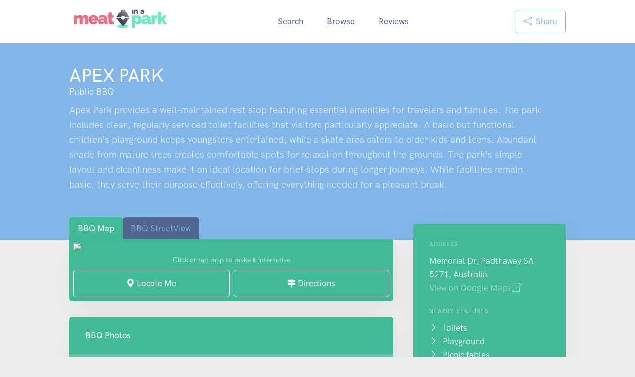

--- FILE ---
content_type: text/html;charset=utf-8
request_url: https://www.meatinapark.com.au/bbq-park/APEX%20PARK--71fafef7c2ff479ca87affb22fffe8b8
body_size: 23647
content:

<!doctype html>
<html lang="en">
  <head><script>(function(w,i,g){w[g]=w[g]||[];if(typeof w[g].push=='function')w[g].push(i)})
(window,'G-1XXBDRFGVW','google_tags_first_party');</script><script async src="/gtm/"></script>
			<script>
				window.dataLayer = window.dataLayer || [];
				function gtag(){dataLayer.push(arguments);}
				gtag('js', new Date());
				gtag('set', 'developer_id.dYzg1YT', true);
				gtag('config', 'G-1XXBDRFGVW');
			</script>
			
    <!--
    <script data-grow-initializer="">!(function(){window.growMe||((window.growMe=function(e){window.growMe._.push(e);}),(window.growMe._=[]));var e=document.createElement("script");(e.type="text/javascript"),(e.src="https://faves.grow.me/main.js"),(e.defer=!0),e.setAttribute("data-grow-faves-site-id","U2l0ZTo4NWFhOWNhMC0zNTJkLTQ5NjEtOGNlZi0zYTM5NzM2YmNiZTI=");var t=document.getElementsByTagName("script")[0];t.parentNode.insertBefore(e,t);})();</script> 
    <script type="text/javascript" async="async" data-noptimize="1" data-cfasync="false" src="//scripts.scriptwrapper.com/tags/85aa9ca0-352d-4961-8cef-3a39736bcbe2.js"></script>
    -->
    
     
  <meta name="description" content="Public BBQ area in APEX PARK. Nearby features include toilets, playground, picnic tables, shaded area, basketball court, parking." >
  <link rel="icon" href="/assets/favicon.ico" type="image/x-icon"/>
  <link rel="shortcut icon" href="/assets/favicon.ico" type="image/x-icon"/>
  <link rel="canonical" href="https://www.meatinapark.com.au/bbq-park/APEX PARK--71fafef7c2ff479ca87affb22fffe8b8" />
  <meta name="author" content="Andrew Dyster"/>
  <meta property="fb:admins" content="603421317"/>
  <meta property="og:title" content="APEX PARK Public BBQ">
  <meta property="og:type" content="website">
  <meta property="og:url" content="https://www.meatinapark.com.au/bbq-park/APEX PARK--71fafef7c2ff479ca87affb22fffe8b8"/>
  <meta property="og:description" content="Public BBQ area in APEX PARK. Nearby features include toilets, playground, picnic tables, shaded area, basketball court, parking."/>
  
  
    <meta property="og:image" content="https://res.cloudinary.com/meatinapark/image/upload/w_1000,f_auto/qj1mrczyn55w46j3xab2.jpg">
    <meta name="thumbnail" content="https://res.cloudinary.com/meatinapark/image/upload/w_1000,f_auto/qj1mrczyn55w46j3xab2.jpg">
    <meta name="twitter:image" content="https://res.cloudinary.com/meatinapark/image/upload/w_1000,f_auto/qj1mrczyn55w46j3xab2.jpg">
  <meta name="twitter:card" content="summary">
  <meta name="twitter:creator" content="@meatinapark">
  <meta name="twitter:title" content="APEX PARK Public BBQ">
  <meta name="twitter:description" content="Public BBQ area in APEX PARK. Nearby features include toilets, playground, picnic tables, shaded area, basketball court, parking.">
  
  
  
  <meta charset="utf-8">
  <meta name="viewport" content="width=device-width, initial-scale=1.0">
  <title>APEX PARK Public BBQ</title>
  
  
  <script async src="https://fundingchoicesmessages.google.com/i/pub-6353612848781589?ers=1"></script><script>(function() {function signalGooglefcPresent() {if (!window.frames['googlefcPresent']) {if (document.body) {const iframe = document.createElement('iframe'); iframe.style = 'width: 0; height: 0; border: none; z-index: -1000; left: -1000px; top: -1000px;'; iframe.style.display = 'none'; iframe.name = 'googlefcPresent'; document.body.appendChild(iframe);} else {setTimeout(signalGooglefcPresent, 0);}}}signalGooglefcPresent();})();</script>
  <script>(function(){'use strict';function aa(a){var b=0;return function(){return b<a.length?{done:!1,value:a[b++]}:{done:!0}}}var ba=typeof Object.defineProperties=="function"?Object.defineProperty:function(a,b,c){if(a==Array.prototype||a==Object.prototype)return a;a[b]=c.value;return a};
function ca(a){a=["object"==typeof globalThis&&globalThis,a,"object"==typeof window&&window,"object"==typeof self&&self,"object"==typeof global&&global];for(var b=0;b<a.length;++b){var c=a[b];if(c&&c.Math==Math)return c}throw Error("Cannot find global object");}var da=ca(this);function l(a,b){if(b)a:{var c=da;a=a.split(".");for(var d=0;d<a.length-1;d++){var e=a[d];if(!(e in c))break a;c=c[e]}a=a[a.length-1];d=c[a];b=b(d);b!=d&&b!=null&&ba(c,a,{configurable:!0,writable:!0,value:b})}}
function ea(a){return a.raw=a}function n(a){var b=typeof Symbol!="undefined"&&Symbol.iterator&&a[Symbol.iterator];if(b)return b.call(a);if(typeof a.length=="number")return{next:aa(a)};throw Error(String(a)+" is not an iterable or ArrayLike");}function fa(a){for(var b,c=[];!(b=a.next()).done;)c.push(b.value);return c}var ha=typeof Object.create=="function"?Object.create:function(a){function b(){}b.prototype=a;return new b},p;
if(typeof Object.setPrototypeOf=="function")p=Object.setPrototypeOf;else{var q;a:{var ja={a:!0},ka={};try{ka.__proto__=ja;q=ka.a;break a}catch(a){}q=!1}p=q?function(a,b){a.__proto__=b;if(a.__proto__!==b)throw new TypeError(a+" is not extensible");return a}:null}var la=p;
function t(a,b){a.prototype=ha(b.prototype);a.prototype.constructor=a;if(la)la(a,b);else for(var c in b)if(c!="prototype")if(Object.defineProperties){var d=Object.getOwnPropertyDescriptor(b,c);d&&Object.defineProperty(a,c,d)}else a[c]=b[c];a.A=b.prototype}function ma(){for(var a=Number(this),b=[],c=a;c<arguments.length;c++)b[c-a]=arguments[c];return b}l("Object.is",function(a){return a?a:function(b,c){return b===c?b!==0||1/b===1/c:b!==b&&c!==c}});
l("Array.prototype.includes",function(a){return a?a:function(b,c){var d=this;d instanceof String&&(d=String(d));var e=d.length;c=c||0;for(c<0&&(c=Math.max(c+e,0));c<e;c++){var f=d[c];if(f===b||Object.is(f,b))return!0}return!1}});
l("String.prototype.includes",function(a){return a?a:function(b,c){if(this==null)throw new TypeError("The 'this' value for String.prototype.includes must not be null or undefined");if(b instanceof RegExp)throw new TypeError("First argument to String.prototype.includes must not be a regular expression");return this.indexOf(b,c||0)!==-1}});l("Number.MAX_SAFE_INTEGER",function(){return 9007199254740991});
l("Number.isFinite",function(a){return a?a:function(b){return typeof b!=="number"?!1:!isNaN(b)&&b!==Infinity&&b!==-Infinity}});l("Number.isInteger",function(a){return a?a:function(b){return Number.isFinite(b)?b===Math.floor(b):!1}});l("Number.isSafeInteger",function(a){return a?a:function(b){return Number.isInteger(b)&&Math.abs(b)<=Number.MAX_SAFE_INTEGER}});
l("Math.trunc",function(a){return a?a:function(b){b=Number(b);if(isNaN(b)||b===Infinity||b===-Infinity||b===0)return b;var c=Math.floor(Math.abs(b));return b<0?-c:c}});/*

 Copyright The Closure Library Authors.
 SPDX-License-Identifier: Apache-2.0
*/
var u=this||self;function v(a,b){a:{var c=["CLOSURE_FLAGS"];for(var d=u,e=0;e<c.length;e++)if(d=d[c[e]],d==null){c=null;break a}c=d}a=c&&c[a];return a!=null?a:b}function w(a){return a};function na(a){u.setTimeout(function(){throw a;},0)};var oa=v(610401301,!1),pa=v(188588736,!0),qa=v(645172343,v(1,!0));var x,ra=u.navigator;x=ra?ra.userAgentData||null:null;function z(a){return oa?x?x.brands.some(function(b){return(b=b.brand)&&b.indexOf(a)!=-1}):!1:!1}function A(a){var b;a:{if(b=u.navigator)if(b=b.userAgent)break a;b=""}return b.indexOf(a)!=-1};function B(){return oa?!!x&&x.brands.length>0:!1}function C(){return B()?z("Chromium"):(A("Chrome")||A("CriOS"))&&!(B()?0:A("Edge"))||A("Silk")};var sa=B()?!1:A("Trident")||A("MSIE");!A("Android")||C();C();A("Safari")&&(C()||(B()?0:A("Coast"))||(B()?0:A("Opera"))||(B()?0:A("Edge"))||(B()?z("Microsoft Edge"):A("Edg/"))||B()&&z("Opera"));var ta={},D=null;var ua=typeof Uint8Array!=="undefined",va=!sa&&typeof btoa==="function";var wa;function E(){return typeof BigInt==="function"};var F=typeof Symbol==="function"&&typeof Symbol()==="symbol";function xa(a){return typeof Symbol==="function"&&typeof Symbol()==="symbol"?Symbol():a}var G=xa(),ya=xa("2ex");var za=F?function(a,b){a[G]|=b}:function(a,b){a.g!==void 0?a.g|=b:Object.defineProperties(a,{g:{value:b,configurable:!0,writable:!0,enumerable:!1}})},H=F?function(a){return a[G]|0}:function(a){return a.g|0},I=F?function(a){return a[G]}:function(a){return a.g},J=F?function(a,b){a[G]=b}:function(a,b){a.g!==void 0?a.g=b:Object.defineProperties(a,{g:{value:b,configurable:!0,writable:!0,enumerable:!1}})};function Aa(a,b){J(b,(a|0)&-14591)}function Ba(a,b){J(b,(a|34)&-14557)};var K={},Ca={};function Da(a){return!(!a||typeof a!=="object"||a.g!==Ca)}function Ea(a){return a!==null&&typeof a==="object"&&!Array.isArray(a)&&a.constructor===Object}function L(a,b,c){if(!Array.isArray(a)||a.length)return!1;var d=H(a);if(d&1)return!0;if(!(b&&(Array.isArray(b)?b.includes(c):b.has(c))))return!1;J(a,d|1);return!0};var M=0,N=0;function Fa(a){var b=a>>>0;M=b;N=(a-b)/4294967296>>>0}function Ga(a){if(a<0){Fa(-a);var b=n(Ha(M,N));a=b.next().value;b=b.next().value;M=a>>>0;N=b>>>0}else Fa(a)}function Ia(a,b){b>>>=0;a>>>=0;if(b<=2097151)var c=""+(4294967296*b+a);else E()?c=""+(BigInt(b)<<BigInt(32)|BigInt(a)):(c=(a>>>24|b<<8)&16777215,b=b>>16&65535,a=(a&16777215)+c*6777216+b*6710656,c+=b*8147497,b*=2,a>=1E7&&(c+=a/1E7>>>0,a%=1E7),c>=1E7&&(b+=c/1E7>>>0,c%=1E7),c=b+Ja(c)+Ja(a));return c}
function Ja(a){a=String(a);return"0000000".slice(a.length)+a}function Ha(a,b){b=~b;a?a=~a+1:b+=1;return[a,b]};var Ka=/^-?([1-9][0-9]*|0)(\.[0-9]+)?$/;var O;function La(a,b){O=b;a=new a(b);O=void 0;return a}
function P(a,b,c){a==null&&(a=O);O=void 0;if(a==null){var d=96;c?(a=[c],d|=512):a=[];b&&(d=d&-16760833|(b&1023)<<14)}else{if(!Array.isArray(a))throw Error("narr");d=H(a);if(d&2048)throw Error("farr");if(d&64)return a;d|=64;if(c&&(d|=512,c!==a[0]))throw Error("mid");a:{c=a;var e=c.length;if(e){var f=e-1;if(Ea(c[f])){d|=256;b=f-(+!!(d&512)-1);if(b>=1024)throw Error("pvtlmt");d=d&-16760833|(b&1023)<<14;break a}}if(b){b=Math.max(b,e-(+!!(d&512)-1));if(b>1024)throw Error("spvt");d=d&-16760833|(b&1023)<<
14}}}J(a,d);return a};function Ma(a){switch(typeof a){case "number":return isFinite(a)?a:String(a);case "boolean":return a?1:0;case "object":if(a)if(Array.isArray(a)){if(L(a,void 0,0))return}else if(ua&&a!=null&&a instanceof Uint8Array){if(va){for(var b="",c=0,d=a.length-10240;c<d;)b+=String.fromCharCode.apply(null,a.subarray(c,c+=10240));b+=String.fromCharCode.apply(null,c?a.subarray(c):a);a=btoa(b)}else{b===void 0&&(b=0);if(!D){D={};c="ABCDEFGHIJKLMNOPQRSTUVWXYZabcdefghijklmnopqrstuvwxyz0123456789".split("");d=["+/=",
"+/","-_=","-_.","-_"];for(var e=0;e<5;e++){var f=c.concat(d[e].split(""));ta[e]=f;for(var g=0;g<f.length;g++){var h=f[g];D[h]===void 0&&(D[h]=g)}}}b=ta[b];c=Array(Math.floor(a.length/3));d=b[64]||"";for(e=f=0;f<a.length-2;f+=3){var k=a[f],m=a[f+1];h=a[f+2];g=b[k>>2];k=b[(k&3)<<4|m>>4];m=b[(m&15)<<2|h>>6];h=b[h&63];c[e++]=g+k+m+h}g=0;h=d;switch(a.length-f){case 2:g=a[f+1],h=b[(g&15)<<2]||d;case 1:a=a[f],c[e]=b[a>>2]+b[(a&3)<<4|g>>4]+h+d}a=c.join("")}return a}}return a};function Na(a,b,c){a=Array.prototype.slice.call(a);var d=a.length,e=b&256?a[d-1]:void 0;d+=e?-1:0;for(b=b&512?1:0;b<d;b++)a[b]=c(a[b]);if(e){b=a[b]={};for(var f in e)Object.prototype.hasOwnProperty.call(e,f)&&(b[f]=c(e[f]))}return a}function Oa(a,b,c,d,e){if(a!=null){if(Array.isArray(a))a=L(a,void 0,0)?void 0:e&&H(a)&2?a:Pa(a,b,c,d!==void 0,e);else if(Ea(a)){var f={},g;for(g in a)Object.prototype.hasOwnProperty.call(a,g)&&(f[g]=Oa(a[g],b,c,d,e));a=f}else a=b(a,d);return a}}
function Pa(a,b,c,d,e){var f=d||c?H(a):0;d=d?!!(f&32):void 0;a=Array.prototype.slice.call(a);for(var g=0;g<a.length;g++)a[g]=Oa(a[g],b,c,d,e);c&&c(f,a);return a}function Qa(a){return a.s===K?a.toJSON():Ma(a)};function Ra(a,b,c){c=c===void 0?Ba:c;if(a!=null){if(ua&&a instanceof Uint8Array)return b?a:new Uint8Array(a);if(Array.isArray(a)){var d=H(a);if(d&2)return a;b&&(b=d===0||!!(d&32)&&!(d&64||!(d&16)));return b?(J(a,(d|34)&-12293),a):Pa(a,Ra,d&4?Ba:c,!0,!0)}a.s===K&&(c=a.h,d=I(c),a=d&2?a:La(a.constructor,Sa(c,d,!0)));return a}}function Sa(a,b,c){var d=c||b&2?Ba:Aa,e=!!(b&32);a=Na(a,b,function(f){return Ra(f,e,d)});za(a,32|(c?2:0));return a};function Ta(a,b){a=a.h;return Ua(a,I(a),b)}function Va(a,b,c,d){b=d+(+!!(b&512)-1);if(!(b<0||b>=a.length||b>=c))return a[b]}
function Ua(a,b,c,d){if(c===-1)return null;var e=b>>14&1023||536870912;if(c>=e){if(b&256)return a[a.length-1][c]}else{var f=a.length;if(d&&b&256&&(d=a[f-1][c],d!=null)){if(Va(a,b,e,c)&&ya!=null){var g;a=(g=wa)!=null?g:wa={};g=a[ya]||0;g>=4||(a[ya]=g+1,g=Error(),g.__closure__error__context__984382||(g.__closure__error__context__984382={}),g.__closure__error__context__984382.severity="incident",na(g))}return d}return Va(a,b,e,c)}}
function Wa(a,b,c,d,e){var f=b>>14&1023||536870912;if(c>=f||e&&!qa){var g=b;if(b&256)e=a[a.length-1];else{if(d==null)return;e=a[f+(+!!(b&512)-1)]={};g|=256}e[c]=d;c<f&&(a[c+(+!!(b&512)-1)]=void 0);g!==b&&J(a,g)}else a[c+(+!!(b&512)-1)]=d,b&256&&(a=a[a.length-1],c in a&&delete a[c])}
function Xa(a,b){var c=Ya;var d=d===void 0?!1:d;var e=a.h;var f=I(e),g=Ua(e,f,b,d);if(g!=null&&typeof g==="object"&&g.s===K)c=g;else if(Array.isArray(g)){var h=H(g),k=h;k===0&&(k|=f&32);k|=f&2;k!==h&&J(g,k);c=new c(g)}else c=void 0;c!==g&&c!=null&&Wa(e,f,b,c,d);e=c;if(e==null)return e;a=a.h;f=I(a);f&2||(g=e,c=g.h,h=I(c),g=h&2?La(g.constructor,Sa(c,h,!1)):g,g!==e&&(e=g,Wa(a,f,b,e,d)));return e}function Za(a,b){a=Ta(a,b);return a==null||typeof a==="string"?a:void 0}
function $a(a,b){var c=c===void 0?0:c;a=Ta(a,b);if(a!=null)if(b=typeof a,b==="number"?Number.isFinite(a):b!=="string"?0:Ka.test(a))if(typeof a==="number"){if(a=Math.trunc(a),!Number.isSafeInteger(a)){Ga(a);b=M;var d=N;if(a=d&2147483648)b=~b+1>>>0,d=~d>>>0,b==0&&(d=d+1>>>0);b=d*4294967296+(b>>>0);a=a?-b:b}}else if(b=Math.trunc(Number(a)),Number.isSafeInteger(b))a=String(b);else{if(b=a.indexOf("."),b!==-1&&(a=a.substring(0,b)),!(a[0]==="-"?a.length<20||a.length===20&&Number(a.substring(0,7))>-922337:
a.length<19||a.length===19&&Number(a.substring(0,6))<922337)){if(a.length<16)Ga(Number(a));else if(E())a=BigInt(a),M=Number(a&BigInt(4294967295))>>>0,N=Number(a>>BigInt(32)&BigInt(4294967295));else{b=+(a[0]==="-");N=M=0;d=a.length;for(var e=b,f=(d-b)%6+b;f<=d;e=f,f+=6)e=Number(a.slice(e,f)),N*=1E6,M=M*1E6+e,M>=4294967296&&(N+=Math.trunc(M/4294967296),N>>>=0,M>>>=0);b&&(b=n(Ha(M,N)),a=b.next().value,b=b.next().value,M=a,N=b)}a=M;b=N;b&2147483648?E()?a=""+(BigInt(b|0)<<BigInt(32)|BigInt(a>>>0)):(b=
n(Ha(a,b)),a=b.next().value,b=b.next().value,a="-"+Ia(a,b)):a=Ia(a,b)}}else a=void 0;return a!=null?a:c}function R(a,b){var c=c===void 0?"":c;a=Za(a,b);return a!=null?a:c};var S;function T(a,b,c){this.h=P(a,b,c)}T.prototype.toJSON=function(){return ab(this)};T.prototype.s=K;T.prototype.toString=function(){try{return S=!0,ab(this).toString()}finally{S=!1}};
function ab(a){var b=S?a.h:Pa(a.h,Qa,void 0,void 0,!1);var c=!S;var d=pa?void 0:a.constructor.v;var e=I(c?a.h:b);if(a=b.length){var f=b[a-1],g=Ea(f);g?a--:f=void 0;e=+!!(e&512)-1;var h=b;if(g){b:{var k=f;var m={};g=!1;if(k)for(var r in k)if(Object.prototype.hasOwnProperty.call(k,r))if(isNaN(+r))m[r]=k[r];else{var y=k[r];Array.isArray(y)&&(L(y,d,+r)||Da(y)&&y.size===0)&&(y=null);y==null&&(g=!0);y!=null&&(m[r]=y)}if(g){for(var Q in m)break b;m=null}else m=k}k=m==null?f!=null:m!==f}for(var ia;a>0;a--){Q=
a-1;r=h[Q];Q-=e;if(!(r==null||L(r,d,Q)||Da(r)&&r.size===0))break;ia=!0}if(h!==b||k||ia){if(!c)h=Array.prototype.slice.call(h,0,a);else if(ia||k||m)h.length=a;m&&h.push(m)}b=h}return b};function bb(a){return function(b){if(b==null||b=="")b=new a;else{b=JSON.parse(b);if(!Array.isArray(b))throw Error("dnarr");za(b,32);b=La(a,b)}return b}};function cb(a){this.h=P(a)}t(cb,T);var db=bb(cb);var U;function V(a){this.g=a}V.prototype.toString=function(){return this.g+""};var eb={};function fb(a){if(U===void 0){var b=null;var c=u.trustedTypes;if(c&&c.createPolicy){try{b=c.createPolicy("goog#html",{createHTML:w,createScript:w,createScriptURL:w})}catch(d){u.console&&u.console.error(d.message)}U=b}else U=b}a=(b=U)?b.createScriptURL(a):a;return new V(a,eb)};/*

 SPDX-License-Identifier: Apache-2.0
*/
function gb(a){var b=ma.apply(1,arguments);if(b.length===0)return fb(a[0]);for(var c=a[0],d=0;d<b.length;d++)c+=encodeURIComponent(b[d])+a[d+1];return fb(c)};function hb(a,b){a.src=b instanceof V&&b.constructor===V?b.g:"type_error:TrustedResourceUrl";var c,d;(c=(b=(d=(c=(a.ownerDocument&&a.ownerDocument.defaultView||window).document).querySelector)==null?void 0:d.call(c,"script[nonce]"))?b.nonce||b.getAttribute("nonce")||"":"")&&a.setAttribute("nonce",c)};function ib(){return Math.floor(Math.random()*2147483648).toString(36)+Math.abs(Math.floor(Math.random()*2147483648)^Date.now()).toString(36)};function jb(a,b){b=String(b);a.contentType==="application/xhtml+xml"&&(b=b.toLowerCase());return a.createElement(b)}function kb(a){this.g=a||u.document||document};function lb(a){a=a===void 0?document:a;return a.createElement("script")};function mb(a,b,c,d,e,f){try{var g=a.g,h=lb(g);h.async=!0;hb(h,b);g.head.appendChild(h);h.addEventListener("load",function(){e();d&&g.head.removeChild(h)});h.addEventListener("error",function(){c>0?mb(a,b,c-1,d,e,f):(d&&g.head.removeChild(h),f())})}catch(k){f()}};var nb=u.atob("aHR0cHM6Ly93d3cuZ3N0YXRpYy5jb20vaW1hZ2VzL2ljb25zL21hdGVyaWFsL3N5c3RlbS8xeC93YXJuaW5nX2FtYmVyXzI0ZHAucG5n"),ob=u.atob("WW91IGFyZSBzZWVpbmcgdGhpcyBtZXNzYWdlIGJlY2F1c2UgYWQgb3Igc2NyaXB0IGJsb2NraW5nIHNvZnR3YXJlIGlzIGludGVyZmVyaW5nIHdpdGggdGhpcyBwYWdlLg=="),pb=u.atob("RGlzYWJsZSBhbnkgYWQgb3Igc2NyaXB0IGJsb2NraW5nIHNvZnR3YXJlLCB0aGVuIHJlbG9hZCB0aGlzIHBhZ2Uu");function qb(a,b,c){this.i=a;this.u=b;this.o=c;this.g=null;this.j=[];this.m=!1;this.l=new kb(this.i)}
function rb(a){if(a.i.body&&!a.m){var b=function(){sb(a);u.setTimeout(function(){tb(a,3)},50)};mb(a.l,a.u,2,!0,function(){u[a.o]||b()},b);a.m=!0}}
function sb(a){for(var b=W(1,5),c=0;c<b;c++){var d=X(a);a.i.body.appendChild(d);a.j.push(d)}b=X(a);b.style.bottom="0";b.style.left="0";b.style.position="fixed";b.style.width=W(100,110).toString()+"%";b.style.zIndex=W(2147483544,2147483644).toString();b.style.backgroundColor=ub(249,259,242,252,219,229);b.style.boxShadow="0 0 12px #888";b.style.color=ub(0,10,0,10,0,10);b.style.display="flex";b.style.justifyContent="center";b.style.fontFamily="Roboto, Arial";c=X(a);c.style.width=W(80,85).toString()+
"%";c.style.maxWidth=W(750,775).toString()+"px";c.style.margin="24px";c.style.display="flex";c.style.alignItems="flex-start";c.style.justifyContent="center";d=jb(a.l.g,"IMG");d.className=ib();d.src=nb;d.alt="Warning icon";d.style.height="24px";d.style.width="24px";d.style.paddingRight="16px";var e=X(a),f=X(a);f.style.fontWeight="bold";f.textContent=ob;var g=X(a);g.textContent=pb;Y(a,e,f);Y(a,e,g);Y(a,c,d);Y(a,c,e);Y(a,b,c);a.g=b;a.i.body.appendChild(a.g);b=W(1,5);for(c=0;c<b;c++)d=X(a),a.i.body.appendChild(d),
a.j.push(d)}function Y(a,b,c){for(var d=W(1,5),e=0;e<d;e++){var f=X(a);b.appendChild(f)}b.appendChild(c);c=W(1,5);for(d=0;d<c;d++)e=X(a),b.appendChild(e)}function W(a,b){return Math.floor(a+Math.random()*(b-a))}function ub(a,b,c,d,e,f){return"rgb("+W(Math.max(a,0),Math.min(b,255)).toString()+","+W(Math.max(c,0),Math.min(d,255)).toString()+","+W(Math.max(e,0),Math.min(f,255)).toString()+")"}function X(a){a=jb(a.l.g,"DIV");a.className=ib();return a}
function tb(a,b){b<=0||a.g!=null&&a.g.offsetHeight!==0&&a.g.offsetWidth!==0||(vb(a),sb(a),u.setTimeout(function(){tb(a,b-1)},50))}function vb(a){for(var b=n(a.j),c=b.next();!c.done;c=b.next())(c=c.value)&&c.parentNode&&c.parentNode.removeChild(c);a.j=[];(b=a.g)&&b.parentNode&&b.parentNode.removeChild(b);a.g=null};function wb(a,b,c,d,e){function f(k){document.body?g(document.body):k>0?u.setTimeout(function(){f(k-1)},e):b()}function g(k){k.appendChild(h);u.setTimeout(function(){h?(h.offsetHeight!==0&&h.offsetWidth!==0?b():a(),h.parentNode&&h.parentNode.removeChild(h)):a()},d)}var h=xb(c);f(3)}function xb(a){var b=document.createElement("div");b.className=a;b.style.width="1px";b.style.height="1px";b.style.position="absolute";b.style.left="-10000px";b.style.top="-10000px";b.style.zIndex="-10000";return b};function Ya(a){this.h=P(a)}t(Ya,T);function yb(a){this.h=P(a)}t(yb,T);var zb=bb(yb);function Ab(a){if(!a)return null;a=Za(a,4);var b;a===null||a===void 0?b=null:b=fb(a);return b};var Bb=ea([""]),Cb=ea([""]);function Db(a,b){this.m=a;this.o=new kb(a.document);this.g=b;this.j=R(this.g,1);this.u=Ab(Xa(this.g,2))||gb(Bb);this.i=!1;b=Ab(Xa(this.g,13))||gb(Cb);this.l=new qb(a.document,b,R(this.g,12))}Db.prototype.start=function(){Eb(this)};
function Eb(a){Fb(a);mb(a.o,a.u,3,!1,function(){a:{var b=a.j;var c=u.btoa(b);if(c=u[c]){try{var d=db(u.atob(c))}catch(e){b=!1;break a}b=b===Za(d,1)}else b=!1}b?Z(a,R(a.g,14)):(Z(a,R(a.g,8)),rb(a.l))},function(){wb(function(){Z(a,R(a.g,7));rb(a.l)},function(){return Z(a,R(a.g,6))},R(a.g,9),$a(a.g,10),$a(a.g,11))})}function Z(a,b){a.i||(a.i=!0,a=new a.m.XMLHttpRequest,a.open("GET",b,!0),a.send())}function Fb(a){var b=u.btoa(a.j);a.m[b]&&Z(a,R(a.g,5))};(function(a,b){u[a]=function(){var c=ma.apply(0,arguments);u[a]=function(){};b.call.apply(b,[null].concat(c instanceof Array?c:fa(n(c))))}})("__h82AlnkH6D91__",function(a){typeof window.atob==="function"&&(new Db(window,zb(window.atob(a)))).start()});}).call(this);

window.__h82AlnkH6D91__("[base64]/[base64]/[base64]/[base64]");</script>

  <meta charset="utf-8" />
  <meta name="viewport" content="width=device-width, initial-scale=1" />

    
    <!-- Libs CSS -->
    <link rel="stylesheet" href="=/assets/css/libs.bundle.css" />
    
    <!-- Theme CSS -->
    <link rel="stylesheet" href="/assets/css/theme.bundle.css" />
            
    
    
<style>
        #bbqFaqAccordion .accordion-button:hover {
                       //  background: #276f5a !important; // dark green
                       background: #1b5b9a !important;
        }
        #bbqFaqAccordion .accordion-item {
                        border-color: #66c8ab;
                        border-color: #c0daf3;
        }
        #bbqFaqAccordion .accordion-body {
                        //background: #66c8ab;
                        background: #a1c8ee;
        }
        #other-bbqs-accordion .accordion-button, #photos-content {
                        background: #66c8ab;
        }
        #other-bbqs-accordion .accordion-item {
                        border:none;
                        border-bottom: 1px solid #fff;
        }
        .bbq-link:hover {
            background:#276f5a !important;
            //background: #1b5b9a !important;
            
        }
        #other-bbqs-accordion  a:hover{
                        text-decoration: none;
                        background:red;
                        
        }
</style>    
    <script type="application/ld+json">
            {
              "@context": "https://schema.org",
              "@type": "Park",
              "geo": {
                "@type": "GeoCoordinates",
                "latitude": "-36.602665",
                "longitude": "140.493561"
              },
              "name": "APEX PARK Public BBQ",
              "address": "Memorial Dr, Padthaway SA 5271, Australia",
              "url": "https://www.meatinapark.com.au/bbq-park/APEX PARK--71fafef7c2ff479ca87affb22fffe8b8",
              "hasMap": "https://www.meatinapark.com.au/bbq-park/APEX PARK--71fafef7c2ff479ca87affb22fffe8b8#bbq-map",
              "description": "Public BBQ area in APEX PARK. Nearby features include toilets, playground, picnic tables, shaded area, basketball court, parking.",
                "image": "https://res.cloudinary.com/meatinapark/image/upload/w_1000,f_auto/qj1mrczyn55w46j3xab2.jpg"
            }
</script>
    <script type='text/javascript' src='https://platform-api.sharethis.com/js/sharethis.js#property=68cc9ce29b8213b3901f50b3&product=sop' async='async'></script>
  </head>
<body style="padding-top:90px">
    <div id="fb-root"></div>
    <script async defer crossorigin="anonymous" src="https://connect.facebook.net/en_GB/sdk.js#xfbml=1&version=v12.0&appId=273166886215876&autoLogAppEvents=1" nonce="jvu15xG6"></script>
<!-- NAVBAR -->
    <nav class="navbar navbar-expand-lg navbar-light fixed-top bg-white" >
      <div class="container" >
    
        <!-- Brand -->
        <a class="navbar-brand" href="/">
          <img src="/assets/img/logo-primary.png" class="navbar-brand-img d-none d-md-inline" alt="meat in a park">
          <img src="/assets/img/logo-primary.png" style="width:160px" class="navbar-brand-img d-inline d-md-none" alt="meat in a park">
        </a>

        <!-- Mobile Buttons Group -->
        <div class="d-flex align-items-center ms-auto d-lg-none">
          <!-- Custom Share Button -->
          <div class="st-custom-button btn btn-outline-primary btn-sm px-2 py-1" data-network="sharethis" aria-label="Share page">
            <i class="bi bi-share me-1"></i> Share
          </div>

          <!-- Toggler -->
          <button class="navbar-toggler" type="button" data-bs-toggle="collapse" data-bs-target="#navbarCollapse" aria-controls="navbarCollapse" aria-expanded="false" aria-label="Toggle navigation">
            <span class="navbar-toggler-icon"></span>
          </button>
        </div>

    
        <!-- Collapse -->
        <div class="collapse navbar-collapse" id="navbarCollapse">
    
          <!-- Toggler -->
          <button class="navbar-toggler" type="button" data-bs-toggle="collapse" data-bs-target="#navbarCollapse" aria-controls="navbarCollapse" aria-expanded="false" aria-label="Toggle navigation">
            <i class="fe fe-x"></i>
          </button>
    
          <!-- Navigation -->
          <ul class="navbar-nav ms-auto">
            <li class="nav-item dropdown">
              <a class="nav-link" id="navbarLandings" href="/" title="Search for parks with barbecues">
                Search
              </a>
                
              
            </li>
            <li class="nav-item dropdown">
              <a class="nav-link " id="navbarPages"  href="/public-bbqs" title="Browse for parks with barbecues">
                Browse
              </a>              
            </li>
            <li class="nav-item dropdown">
              <a class="nav-link" id="navbarAccount" href="/reviews" title="Reviews of barbecue parks" >
                Reviews
              </a>              
            </li>
            <!--
            <li class="nav-item dropdown " >
              <a class="nav-link " id="navbarDocumentation" href="#" >
                About
              </a>              
            </li>
            -->
          </ul>
    
          <!-- Button -->
          <div class="ms-auto d-none d-lg-block">
            <!-- Custom Share Button for Desktop -->
            <div class="st-custom-button btn btn-outline-primary btn-sm " data-network="sharethis" aria-label="Share page">
              <i class="bi bi-share me-1"></i> Share
            </div>
          </div>
    
    
        </div>
    
      </div>
    </nav>        

    <!-- TouristAttraction Schema Wrapper -->
    <div itemscope itemtype="https://schema.org/TouristAttraction">
      <meta itemprop="name" content="APEX PARK Public BBQ">
      <meta itemprop="description" content="Public BBQ area in APEX PARK. Nearby features include toilets, playground, picnic tables, shaded area, basketball court, parking.">
      <link itemprop="url" href="https://www.meatinapark.com.au/bbq-park/APEX PARK--71fafef7c2ff479ca87affb22fffe8b8">

    <!-- HEADER -->
    <header class="bg-primary pt-9 pb-11 d-md-block">
      <div class="container-md">
        <div class="row align-items-center">
          <div class="col ">

            <!-- Heading -->
            <h1 style="line-height: 100%" class="fw-bold text-white mb-0">
                <span itemprop="name">APEX PARK</span>
                <div itemprop="geo" itemscope itemtype="https://schema.org/GeoCoordinates">
                  <meta itemprop="latitude" content="-36.602665">
                  <meta itemprop="longitude" content="140.493561">
                  <span id="bbqLatitude" style="display:none">-36.602665</span>
                  <span id="bbqLongitude" style="display:none">140.493561</span>
                </div>

              <span style="font-size:18px;display:none">
                <i class="bi bi-star-fill"></i>
                <i class="bi bi-star-fill"></i>
                <i class="bi bi-star-fill"></i>
                <i class="bi bi-star"></i>
                <i class="bi bi-star"></i>
              </span>
            </h1>

            <!-- Tourist Attraction Details -->
            <div class="text-white mb-2" style="font-size:18px">Public BBQ</div>
            <meta itemprop="amenityFeature" content="BBQ facilities">
            <meta itemprop="amenityFeature" content="Public access">

            <!-- Description -->
              <p class="fs-lg text-white-75 mb-0" itemprop="description">
                Apex Park provides a well-maintained rest stop featuring essential amenities for travelers and families. The park includes clean, regularly serviced toilet facilities that visitors particularly appreciate. A basic but functional children&#39;s playground keeps youngsters entertained, while a skate area caters to older kids and teens. Abundant shade from mature trees creates comfortable spots for relaxation throughout the grounds. The park&#39;s simple layout and cleanliness make it an ideal location for brief stops during longer journeys. While facilities remain basic, they serve their purpose effectively, offering everything needed for a pleasant break.
              </p>

          </div>
          <div class="col-auto">



          </div>
        </div> <!-- / .row -->
      </div> <!-- / .container -->
    </header>

    <!-- MAIN -->
    <main id="public-bbq-main" class="pb-8 pb-md-11 mt-md-n6" >
      
    <div class="container-md" >
        <div class="row">
            <style>
                header {
                    margin-top:-20px;
                }
                body {
                    background: #eee;
                }
                #bbq-location .nav-item .nav-link.active {
                    border-color:transparent;
                    font-weight:600;
                    color:#fff !important;
                }
                #bbq-location .nav-item .nav-link:hover {
                    border-color:transparent;
                    color:#fff !important;
                }
                .bbq-location-map {
                    border-top-left-radius:0;
                    border-top-right-radius:0;
                }
                
                #bbq-location  {
                        margin-top:-13px;

                    }
                    #bbq-location .nav-tabs {
                        border-bottom: none;
                    }

                /* Add spacing between Google Maps link and Nearby Features for all screen sizes */
                .card-body h6.fw-bold.text-uppercase:not(:first-of-type) {
                    margin-top: 1.5rem !important;
                }

                @media only screen and (max-width: 770px) {

                    #bbq-location  {
                        margin-top:-55px;
                    }

                    /* Remove rounded corners on all cards and accordions */
                    .card,
                    .accordion,
                    .accordion-item,
                    .accordion-button,
                    .accordion-header,
                    .accordion-collapse,
                    .accordion-body {
                        border-radius: 0 !important;
                    }

                    /* Override Bootstrap's first/last child border-radius */
                    .accordion-item:first-child,
                    .accordion-item:last-child,
                    .accordion-item:first-child .accordion-button,
                    .accordion-item:last-child .accordion-button {
                        border-radius: 0 !important;
                    }

                    /* Remove gaps between sections */
                    .card.mb-6,
                    .card.mb-5,
                    .card.mb-4,
                    .card.mt-3,
                    .accordion.mt-5 {
                        margin-bottom: 0 !important;
                        margin-top: 0 !important;
                    }

                    /* Video facade (preview) - break out of column padding for full bleed */
                    #preview-clip {
                        margin-left: calc(-1 * var(--bs-gutter-x, 1.5rem) / 2) !important;
                        margin-right: calc(-1 * var(--bs-gutter-x, 1.5rem) / 2) !important;
                        margin-bottom: 0 !important;
                        width: auto !important;
                        border-radius: 0 !important;
                    }

                    /* Also target miap-review (alternative facade) */
                    #miap-review {
                        margin-left: calc(-1 * var(--bs-gutter-x, 1.5rem) / 2) !important;
                        margin-right: calc(-1 * var(--bs-gutter-x, 1.5rem) / 2) !important;
                        margin-bottom: 0 !important;
                        width: auto !important;
                        border-radius: 0 !important;
                    }

                    /* Video player - break out of column padding for full bleed */
                    #show-clip {
                        margin-left: calc(-1 * var(--bs-gutter-x, 1.5rem) / 2) !important;
                        margin-right: calc(-1 * var(--bs-gutter-x, 1.5rem) / 2) !important;
                        width: auto !important;
                    }

                    /* Video card - no rounded corners, no extra margins */
                    #show-clip .card {
                        border-radius: 0 !important;
                        margin: 0 !important;
                    }

                    /* Ensure iframe has no rounded corners */
                    #show-clip iframe {
                        border-radius: 0 !important;
                    }

                    /* Photo upload buttons - full width on mobile */
                    #select-photo-btn,
                    #admin-fetch-btn {
                        width: 100% !important;
                    }

                    /* BBQ Map tabs - 50% width each on mobile */
                    #bbq-location .nav-tabs {
                        display: flex;
                    }

                    #bbq-location .nav-tabs .nav-item {
                        flex: 1;
                        text-align: center;
                    }

                    #bbq-location .nav-tabs .nav-item .nav-link {
                        width: 100%;
                    }

                  }
                
            </style>
          <div id="bbq-location"  class="col-12 col-md-8 ">
            
              
<ul class="nav nav-tabs">
                <li class="nav-item ">
                  <a id="bbq-map-btn" class="nav-link bg-success active" aria-current="page" href="#">BBQ Map</a>
                </li>
                                        <li class="nav-item">
                          <a id="bbq-streetview-btn" class="nav-link bg-secondary" href="#">BBQ StreetView</a>
                        </li>
                        <script>
                            mapBtn = document.getElementById("bbq-map-btn");
                            streetViewBtn = document.getElementById("bbq-streetview-btn");


                            mapBtn.onclick = function() {
                                    // deactive map btn
                                streetViewBtn.classList.remove("active")
                                streetViewBtn.classList.remove("bg-success");
                                streetViewBtn.classList.add("bg-secondary");
                                // active street btn
                                mapBtn.classList.add("active");
                                mapBtn.classList.add("bg-success");
                                mapBtn.classList.remove("bg-secondary");

                                document.getElementById("bbq-streetview").style.display = 'none';
                                document.getElementById("bbq-map").style.display = 'block';
                            }
                            streetViewBtn.onclick = function() {
                                // deactive map btn
                                mapBtn.classList.remove("active")
                                mapBtn.classList.remove("bg-success");
                                mapBtn.classList.add("bg-secondary");
                                // active street btn
                                streetViewBtn.classList.add("active");
                                streetViewBtn.classList.add("bg-success");
                                streetViewBtn.classList.remove("bg-secondary");

                                document.getElementById("bbq-map").style.display = 'none';
                                document.getElementById("bbq-streetview").style.display = 'block';
                            }
                        </script>
            
            </ul>
            
            <div id="bbq-map" class="card card-bleed bbq-location-map shadow-light-lg mb-md-6 bg-success p-2"  target="_blank">
                <img id="static-map-img" class="" style="cursor: pointer;" src="https://maps.googleapis.com/maps/api/staticmap?center=-36.602665,140.493561&zoom=16&size=640x400&maptype=roadmap&markers=icon:https://www.meatinapark.com.au/assets/images/bbq-marker.png?a%7C-36.602665,140.493561&key=AIzaSyDhLdf3PLzv9Ir_QV57lGr0SEc-AasLEOw">
                <div id="map-interactive-hint" class="text-center text-white-75 mt-2" style="font-size: 14px; cursor: pointer;">
                    Click or tap map to make it interactive
                </div>
                <div id="interactive-map-canvas" style="display: none; height: 400px; width: 100%;"></div>

                <!-- Location Controls -->
                <div id="map-controls" class="mt-2">
                    <div class="row g-2">
                        <div class="col-6">
                            <button id="locate-me-btn" class="btn btn-outline-light w-100">
                                <i class="bi bi-geo-alt-fill"></i> Locate Me
                            </button>
                        </div>
                        <div class="col-6">
                            <button id="directions-btn" class="btn btn-outline-light w-100">
                                <i class="bi bi-signpost-2-fill"></i> Directions
                            </button>
                        </div>
                    </div>
                    <div id="distance-info" class="text-center text-white-75 mt-2" style="font-size: 14px; display: none;"></div>
                </div>

            </div>

            <script>
                (function() {
                    var staticImg = document.getElementById('static-map-img');
                    var hint = document.getElementById('map-interactive-hint');
                    var interactiveCanvas = document.getElementById('interactive-map-canvas');
                    var mapControls = document.getElementById('map-controls');
                    var distanceInfo = document.getElementById('distance-info');
                    var isInteractive = false;

                    // Map-related variables
                    var map;
                    var bbqPosition; // Will be initialized after Google Maps loads
                    var bbqLat = -36.602665;
                    var bbqLng = 140.493561;
                    var userMarker;
                    var userPosition;

                    function loadInteractiveMap() {
                        if (!isInteractive) {
                            isInteractive = true;

                            // Hide static elements
                            staticImg.style.display = 'none';
                            hint.style.display = 'none';

                            // Show interactive map container
                            interactiveCanvas.style.display = 'block';

                            // Load Google Maps API if not already loaded
                            if (typeof google === 'undefined' || typeof google.maps === 'undefined') {
                                var script = document.createElement('script');
                                script.src = 'https://maps.googleapis.com/maps/api/js?key=AIzaSyDhLdf3PLzv9Ir_QV57lGr0SEc-AasLEOw';
                                script.onload = function() {
                                    initializeMap();
                                };
                                document.head.appendChild(script);
                            } else {
                                initializeMap();
                            }
                        }
                    }

                    function initializeMap() {
                        // Initialize bbqPosition now that Google Maps is loaded
                        bbqPosition = new google.maps.LatLng(bbqLat, bbqLng);

                        var mapOptions = {
                            zoom: 16,
                            center: bbqPosition,
                            mapTypeId: google.maps.MapTypeId.ROADMAP,
                            zoomControlOptions: {
                                position: google.maps.ControlPosition.TOP_RIGHT
                            },
                            streetViewControlOptions: {
                                position: google.maps.ControlPosition.TOP_RIGHT
                            }
                        };

                        map = new google.maps.Map(interactiveCanvas, mapOptions);

                        var marker = new google.maps.Marker({
                            map: map,
                            position: bbqPosition,
                            icon: "https://www.meatinapark.com.au/assets/images/bbq-marker-2.png",
                            title: "APEX PARK"
                        });
                    }

                    function calculateDistance(lat1, lon1, lat2, lon2) {
                        // Haversine formula for distance in km
                        var R = 6371; // Earth's radius in km
                        var dLat = (lat2 - lat1) * Math.PI / 180;
                        var dLon = (lon2 - lon1) * Math.PI / 180;
                        var a = Math.sin(dLat/2) * Math.sin(dLat/2) +
                                Math.cos(lat1 * Math.PI / 180) * Math.cos(lat2 * Math.PI / 180) *
                                Math.sin(dLon/2) * Math.sin(dLon/2);
                        var c = 2 * Math.atan2(Math.sqrt(a), Math.sqrt(1-a));
                        var distance = R * c;
                        return distance;
                    }

                    function locateUser(callback) {
                        if (navigator.geolocation) {
                            navigator.geolocation.getCurrentPosition(
                                function(position) {
                                    userPosition = new google.maps.LatLng(
                                        position.coords.latitude,
                                        position.coords.longitude
                                    );
                                    callback(true);
                                },
                                function(error) {
                                    alert('Location access is needed for this feature. Please enable location permissions.');
                                    callback(false);
                                }
                            );
                        } else {
                            alert('Geolocation is not supported by your browser.');
                            callback(false);
                        }
                    }

                    function locateMe() {
                        // Make map interactive if not already
                        if (!isInteractive) {
                            loadInteractiveMap();
                        }

                        locateUser(function(success) {
                            if (success) {
                                // Remove existing user marker if any
                                if (userMarker) {
                                    userMarker.setMap(null);
                                }

                                // Add user marker
                                userMarker = new google.maps.Marker({
                                    map: map,
                                    position: userPosition,
                                    icon: "https://www.meatinapark.com.au/assets/v3/img/regroup.png",
                                    title: 'Your Location'
                                });

                                // Calculate and display distance
                                var distance = calculateDistance(
                                    userPosition.lat(),
                                    userPosition.lng(),
                                    bbqPosition.lat(),
                                    bbqPosition.lng()
                                );

                                var distanceText = distance < 1
                                    ? Math.round(distance * 1000) + ' m from this BBQ'
                                    : distance.toFixed(1) + ' km from this BBQ';

                                distanceInfo.textContent = 'You are ' + distanceText;
                                distanceInfo.style.display = 'block';

                                // Adjust map to show both markers
                                var bounds = new google.maps.LatLngBounds();
                                bounds.extend(userPosition);
                                bounds.extend(bbqPosition);
                                map.fitBounds(bounds);
                            }
                        });
                    }

                    function showDirections() {
                        // Make map interactive if not already
                        if (!isInteractive) {
                            loadInteractiveMap();
                        }

                        if (!userPosition) {
                            // Need to get user location first
                            locateUser(function(success) {
                                if (success) {
                                    openGoogleMapsDirections();
                                }
                            });
                        } else {
                            openGoogleMapsDirections();
                        }
                    }

                    function openGoogleMapsDirections() {
                        // Open Google Maps with directions
                        var url = 'https://www.google.com/maps/dir/?api=1&origin=' +
                                 userPosition.lat() + ',' + userPosition.lng() +
                                 '&destination=' + bbqPosition.lat() + ',' + bbqPosition.lng() +
                                 '&travelmode=walking';
                        window.open(url, '_blank');
                    }

                    // Event listeners
                    staticImg.addEventListener('click', loadInteractiveMap);
                    hint.addEventListener('click', loadInteractiveMap);

                    document.getElementById('locate-me-btn').addEventListener('click', locateMe);
                    document.getElementById('directions-btn').addEventListener('click', showDirections);
                })();
            </script>
                <div id="bbq-streetview" style="display:none" class="card card-bleed bbq-location-map shadow-light-lg mb-md-6 bg-success p-2"  target="_blank">                                    
                    <iframe src="https://www.google.com/maps/embed?pb=!4v1686484093033!6m8!1m7!1swouGAp8GWVgFv8gMfmvaWA!2m2!1d-36.60288437875579!2d140.4935365050249!3f88.49962535059976!4f-1.93348605817134!5f3.325193203789971" width="100%" height="450" style="border:0;" allowfullscreen="" loading="lazy"></iframe>
                </div>
              
              
            <div class="card card-bleed bg-success border-bottom border-bottom-md-0 shadow-light-lg  d-block d-md-none">

              <!-- Collapse -->
              <div class="d-md-block" >
                <div class="card-body">


                  <!-- Heading -->
                  <h6 class="fw-bold text-uppercase mb-3 text-white-50">
                    Address
                  </h6>
                  <div itemprop="address" itemscope itemtype="https://schema.org/PostalAddress" class="text-white">
                      <span itemprop="streetAddress">Memorial Dr, Padthaway SA 5271, Australia</span><br>
                      <meta itemprop="addressCountry" content="AU">
                        <a class="text-white-75 text-underline" href="https://maps.google.com/?cid=16204287244475933427">
                            View on Google Maps <i class="bi bi-box-arrow-up-right"></i>
                        </a>
                  </div>

                  <h6 class="fw-bold text-uppercase mb-3 text-white-50">
                    Nearby Features
                  </h6>
                  <div class="text-white">
                      <div>
                        <i class="bi bi-chevron-right"></i>&nbsp;&nbsp;Toilets<br>
                        <meta itemprop="amenityFeature" content="Toilets">
                      </div>
                      <div>
                        <i class="bi bi-chevron-right"></i>&nbsp;&nbsp;Playground<br>
                        <meta itemprop="amenityFeature" content="Playground">
                      </div>
                      <div>
                        <i class="bi bi-chevron-right"></i>&nbsp;&nbsp;Picnic tables<br>
                        <meta itemprop="amenityFeature" content="Picnic tables">
                      </div>
                      <div>
                        <i class="bi bi-chevron-right"></i>&nbsp;&nbsp;Shaded area<br>
                        <meta itemprop="amenityFeature" content="Shaded area">
                      </div>
                      <div>
                        <i class="bi bi-chevron-right"></i>&nbsp;&nbsp;Basketball court<br>
                        <meta itemprop="amenityFeature" content="Basketball court">
                      </div>
                      <div>
                        <i class="bi bi-chevron-right"></i>&nbsp;&nbsp;Parking<br>
                        <meta itemprop="amenityFeature" content="Parking">
                      </div>
                  </div>
                  
                </div>
              </div>

            </div>  
              
              
              
              
            
             <!-- end if for check for review>                   
                   
                   
                   
            
            
            
            
 <!-- Card -->


            <div class="card card-bleed shadow-light-lg bg-success mb-6">

                <div class="card-header text-white fw-bold" style="border:none">
                BBQ Photos
                </div>

              <div id="photos-content" class="card-body text-white">

                

                    <img class="mb-4" loading="lazy" style="max-width:100%" src="https://img.meatinapark.com.au/medium/qj1mrczyn55w46j3xab2.jpg" alt="APEX PARK BBQ Area" >

                    <div class="mt-5">
                     Did you find a slightly different spot? Or got photo from a different angle? Upload it and help out the next public BBQ enthusiast!
                     </div>
                <br><br>

                <!-- File upload button -->
                <input type="file" id="photo-file" name="file" accept="image/*" style="display:none">
                <button type="button" id="select-photo-btn" class="mt-2 btn btn-success">
                    Select Photo to Upload
                </button>

                <!-- Admin URL fetch button (only on dev) -->

                <script src="/assets/js/jquery-3.6.0.min.js"></script>
                <script type="text/javascript">
                // Use jQuery to avoid conflicts
                (function($) {

                // Utility functions
                function getUid() {
                    let uid = localStorage.getItem('uid');
                    if(uid == null) {
                        uid = generateGuid();
                        localStorage.setItem('uid', uid);
                    }
                    return uid;
                }

                function generateGuid() {
                    var result, i, j;
                    result = '';
                    for(j=0; j<32; j++) {
                      if( j == 8 || j == 12 || j == 16 || j == 20)
                        result = result + '-';
                      i = Math.floor(Math.random()*16).toString(16).toUpperCase();
                      result = result + i;
                    }
                    return result;
                }

                function formatFileSize(bytes) {
                    if (bytes === 0) return '0 Bytes';
                    const k = 1024;
                    const sizes = ['Bytes', 'KB', 'MB', 'GB'];
                    const i = Math.floor(Math.log(bytes) / Math.log(k));
                    return Math.round(bytes / Math.pow(k, i) * 100) / 100 + ' ' + sizes[i];
                }

                // Modal state management
                var currentFile = null;
                var isUploading = false;
                var uploadXhr = null; // Store XHR reference for cancellation

                function resetModal() {
                    currentFile = null;
                    isUploading = false;
                    uploadXhr = null;
                    $('#preview-section').show();
                    $('#progress-section').hide();
                    $('#success-section').hide();
                    $('#error-section').hide();
                    $('#modal-upload-btn').show().prop('disabled', false);
                    $('#modal-retry-btn').hide();
                    $('#upload-progress-bar').css('width', '0%').attr('aria-valuenow', 0);
                    $('#upload-progress-bar').removeClass('progress-bar-success progress-bar-danger');
                    $('#progress-text').text('0%');
                    $('#photo-url').val('');
                }

                function showProgress() {
                    $('#preview-section').hide();
                    $('#progress-section').show();
                    $('#success-section').hide();
                    $('#error-section').hide();
                    $('#modal-upload-btn').hide();
                    // Keep cancel button enabled so user can cancel upload
                }

                function showSuccess() {
                    $('#preview-section').hide();
                    $('#progress-section').hide();
                    $('#success-section').show();
                    $('#error-section').hide();
                    $('#upload-progress-bar').addClass('progress-bar-success');
                }

                function showError(message) {
                    $('#preview-section').hide();
                    $('#progress-section').hide();
                    $('#success-section').hide();
                    $('#error-section').show();
                    $('#error-message').text(message);
                    $('#modal-upload-btn').hide();
                    $('#modal-retry-btn').show();
                    $('#modal-cancel-btn').prop('disabled', false);
                    $('#upload-progress-bar').addClass('progress-bar-danger');
                }

                function updateProgress(percent) {
                    $('#upload-progress-bar').css('width', percent + '%').attr('aria-valuenow', percent);
                    $('#progress-text').text(Math.round(percent) + '%');
                }

                // Upload functions
                function uploadFile(file) {
                    isUploading = true;
                    showProgress();

                    const formData = new FormData();
                    formData.append('file', file);
                    formData.append('locationId', '71fafef7c2ff479ca87affb22fffe8b8');
                    formData.append('userId', getUid());

                    uploadXhr = new XMLHttpRequest(); // Store reference for cancellation
                    const xhr = uploadXhr;

                    // Progress tracking
                    xhr.upload.onprogress = function(e) {
                        if (e.lengthComputable) {
                            const percent = (e.loaded / e.total) * 100;
                            updateProgress(percent);
                        }
                    };

                    // Success handler
                    xhr.onload = function() {
                        isUploading = false;
                        uploadXhr = null;
                        if (xhr.status === 200) {
                            try {
                                const data = JSON.parse(xhr.responseText);
                                if (data.success) {
                                    showSuccess();
                                    setTimeout(function() {
                                        window.location.href = window.location.pathname + '?photo=' + data.photoId;
                                    }, 1500);
                                } else {
                                    showError(data.error || 'Upload failed');
                                }
                            } catch(e) {
                                showError('Invalid server response');
                            }
                        } else {
                            showError('Server error: ' + xhr.status);
                        }
                    };

                    // Error handler
                    xhr.onerror = function() {
                        isUploading = false;
                        uploadXhr = null;
                        showError('Network error occurred');
                    };

                    // Abort handler (when user cancels)
                    xhr.onabort = function() {
                        isUploading = false;
                        uploadXhr = null;
                        showError('Upload cancelled');
                    };

                    xhr.open('POST', 'https://www.meatinapark.com.au/upload-photo', true);
                    xhr.send(formData);
                }

                function uploadFromUrl(url) {
                    isUploading = true;
                    showProgress();
                    $('#status-text').html('Fetching image...<span class="dotdotdot"></span>');

                    const formData = new FormData();
                    formData.append('url', url);
                    formData.append('locationId', '71fafef7c2ff479ca87affb22fffe8b8');
                    formData.append('userId', getUid());

                    uploadXhr = new XMLHttpRequest(); // Store reference for cancellation
                    const xhr = uploadXhr;

                    xhr.onload = function() {
                        isUploading = false;
                        uploadXhr = null;
                        if (xhr.status === 200) {
                            try {
                                const data = JSON.parse(xhr.responseText);
                                if (data.success) {
                                    updateProgress(100);
                                    showSuccess();
                                    setTimeout(function() {
                                        window.location.href = window.location.pathname + '?photo=' + data.photoId;
                                    }, 1500);
                                } else {
                                    showError(data.error || 'Fetch failed');
                                }
                            } catch(e) {
                                showError('Invalid server response');
                            }
                        } else {
                            showError('Server error: ' + xhr.status);
                        }
                    };

                    xhr.onerror = function() {
                        isUploading = false;
                        uploadXhr = null;
                        showError('Network error occurred');
                    };

                    // Abort handler (when user cancels)
                    xhr.onabort = function() {
                        isUploading = false;
                        uploadXhr = null;
                        showError('Fetch cancelled');
                    };

                    // Simulate progress for URL fetch (since we can't track actual progress)
                    var progress = 0;
                    var progressInterval = setInterval(function() {
                        progress += 5;
                        if (progress <= 90) {
                            updateProgress(progress);
                        } else {
                            clearInterval(progressInterval);
                        }
                    }, 200);

                    xhr.open('POST', 'https://www.meatinapark.com.au/admin/fetch-photo-url', true);
                    xhr.send(formData);
                }

                // Event handlers
                $(document).ready(function() {
                    // Move modal to body to fix z-index stacking issues
                    var $modal = $('#upload-modal');
                    if ($modal.length && $modal.parent()[0] !== document.body) {
                        $modal.detach().appendTo('body');
                    }

                    // File selection button
                    $('#select-photo-btn').click(function() {
                        $('#photo-file').click();
                    });

                    // Cancel button
                    $('#modal-cancel-btn').click(function() {
                        // If an upload is in progress, abort it
                        if (isUploading && uploadXhr) {
                            uploadXhr.abort(); // This will trigger the onabort handler
                        }
                        $('#upload-modal').modal('hide');
                    });

                    // Admin fetch button
                    $('#admin-fetch-btn').click(function() {
                        // Reset UI for URL mode
                        isUploading = false;
                        $('#preview-section').hide();
                        $('#url-input-section').show();
                        $('#progress-section').hide();
                        $('#success-section').hide();
                        $('#error-section').hide();
                        $('#modal-upload-btn').show().prop('disabled', false).text('Fetch Photo');
                        $('#modal-retry-btn').hide();
                        $('#photo-url').val('');

                        $('#upload-modal').modal('show');
                    });

                    // File input change
                    $('#photo-file').change(function(e) {
                        const file = e.target.files[0];
                        if (file) {
                            // Validate file size (50MB max)
                            if (file.size > 50 * 1024 * 1024) {
                                alert('File size exceeds 50MB limit');
                                this.value = '';
                                return;
                            }

                            currentFile = file;

                            // Show preview
                            const reader = new FileReader();
                            reader.onload = function(e) {
                                $('#preview-image').attr('src', e.target.result);

                                // Reset UI without clearing currentFile
                                isUploading = false;
                                $('#preview-section').show();
                                $('#url-input-section').hide();
                                $('#progress-section').hide();
                                $('#success-section').hide();
                                $('#error-section').hide();
                                $('#modal-upload-btn').show().prop('disabled', false).text('Upload Photo');
                                $('#modal-retry-btn').hide();

                                $('#upload-modal').modal('show');
                            };
                            reader.readAsDataURL(file);
                        }
                    });

                    // Modal upload button
                    $('#modal-upload-btn').click(function() {
                        // Check if we're in URL mode or file mode
                        if ($('#url-input-section').is(':visible')) {
                            const url = $('#photo-url').val().trim();
                            if (!url) {
                                alert('Please enter a URL');
                                return;
                            }
                            uploadFromUrl(url);
                        } else if (currentFile) {
                            uploadFile(currentFile);
                        }
                    });

                    // Retry button
                    $('#modal-retry-btn').click(function() {
                        resetModal();
                        $('#preview-section').show();
                        $('#modal-upload-btn').show();
                    });

                    // Modal hidden event - reset state
                    $('#upload-modal').on('hidden.bs.modal', function() {
                        if (!isUploading) {
                            resetModal();
                            $('#photo-file').val(''); // Clear file input
                        }
                    });

                    // Handle modal close - allow cancel during upload
                    $('#upload-modal').on('hide.bs.modal', function(e) {
                        if (isUploading && uploadXhr) {
                            uploadXhr.abort(); // Cancel the upload
                        }
                    });

                    // Keyboard support
                    $(document).keydown(function(e) {
                        // Support both Bootstrap 3 ('in') and Bootstrap 4/5 ('show')
                        if ($('#upload-modal').hasClass('show') || $('#upload-modal').hasClass('in')) {
                            // ESC key - close modal and cancel upload if in progress
                            if (e.keyCode === 27) {
                                if (isUploading && uploadXhr) {
                                    uploadXhr.abort();
                                }
                                $('#upload-modal').modal('hide');
                            }
                            // Enter key - trigger upload
                            if (e.keyCode === 13 && !isUploading && $('#modal-upload-btn').is(':visible')) {
                                e.preventDefault();
                                $('#modal-upload-btn').click();
                            }
                        }
                    });
                });

                })(jQuery); // End jQuery wrapper
                </script>

                <style>
                /* Animated ellipsis for loading text */
                @keyframes dotdotdot {
                    0%, 20% { content: '.'; }
                    40% { content: '..'; }
                    60%, 100% { content: '...'; }
                }
                .dotdotdot::after {
                    content: '...';
                    animation: dotdotdot 1.5s infinite;
                }

                /* Success icon animation */
                #success-section .glyphicon {
                    animation: successFadeIn 0.5s ease-in;
                }
                @keyframes successFadeIn {
                    from {
                        opacity: 0;
                        transform: scale(0.5);
                    }
                    to {
                        opacity: 1;
                        transform: scale(1);
                    }
                }

                /* Modal adjustments */
                #upload-modal .modal-content {
                    border-radius: 6px;
                }
                #upload-modal .nav-tabs {
                    border-bottom: 1px solid #ddd;
                }
                </style>
              </div>

            </div>

<!-- Upload Modal (moved outside card to fix z-index) -->
<div class="modal fade" id="upload-modal" tabindex="-1" role="dialog" aria-hidden="true">
    <div class="modal-dialog modal-lg" role="document">
        <div class="modal-content" style="border:none; background:transparent; box-shadow:none;">
            <div class="modal-body" style="padding:20px; max-height:90vh; overflow-y:auto;">

                <!-- Preview Image -->
                <div id="preview-section" class="text-center" style="margin-bottom:15px;">
                    <img id="preview-image" style="max-width:100%; max-height:70vh; width:auto; height:auto; display:block; margin:0 auto; border-radius:4px;">
                </div>

                <!-- URL Input (Admin only) -->
                <div id="url-input-section" style="display:none; background:#fff; padding:15px; border-radius:4px; margin-bottom:15px;">
                    <input type="url" id="photo-url" class="form-control" placeholder="Enter image URL">
                </div>

                <!-- Progress Section -->
                <div id="progress-section" style="display:none; background:#fff; padding:20px; border-radius:4px; margin-bottom:15px;">
                    <div class="progress" style="margin-bottom:10px">
                        <div id="upload-progress-bar" class="progress-bar progress-bar-striped active" role="progressbar" aria-valuenow="0" aria-valuemin="0" aria-valuemax="100" style="width:0%">
                            <span id="progress-text">0%</span>
                        </div>
                    </div>
                    <div id="upload-status" class="text-center">
                        <span id="status-text">Uploading...</span>
                    </div>
                </div>

                <!-- Success Section -->
                <div id="success-section" style="display:none; background:#fff; padding:30px; border-radius:4px; margin-bottom:15px;">
                    <div class="text-center">
                        <div style="color:#5cb85c; font-size:48px; margin-bottom:10px">
                            <span class="glyphicon glyphicon-ok-circle"></span>
                        </div>
                        <h4 style="color:#5cb85c">Upload Successful!</h4>
                    </div>
                </div>

                <!-- Error Section -->
                <div id="error-section" style="display:none; background:#fff; padding:20px; border-radius:4px; margin-bottom:15px;">
                    <div class="alert alert-danger" role="alert">
                        <strong>Upload Failed!</strong>
                        <p id="error-message"></p>
                    </div>
                </div>

                <!-- Buttons -->
                <div style="text-align:center;">
                    <button type="button" class="btn btn-lg" id="modal-cancel-btn" style="background:#fff; color:#333; border:1px solid #ccc;">Cancel</button>
                    <button type="button" class="btn btn-primary btn-lg" id="modal-upload-btn">Upload Photo</button>
                    <button type="button" class="btn btn-success btn-lg" id="modal-retry-btn" style="display:none">Retry</button>
                </div>
            </div>
        </div>
    </div>
</div>            
           
            

            <!-- Card -->
            <div style="display:none" class="card card-bleed shadow-light-lg mb-6">
              <!--
                <div class="card-header">
                Videos
                <a href="#" style="float:right">
                    Add Video
                </a>
              </div>
              -->
              <div class="card-body">
                <i>No videos uploaded. <a href="#">Be the first!</a></i>
              </div>
            </div>

            
            

         













          </div>





          <div style="position:sticky; top: 90px" class="col-12 col-md-4">


            <!-- Card -->
            <div  class="card bg-success card-bleed border-bottom border-bottom-md-0 shadow-light-lg d-none d-md-block">

              <!-- Collapse -->
              <div class="d-md-block" >
                <div class="card-body">

                  <!-- Heading -->
                  <h6 class="fw-bold text-uppercase  mb-3 text-white-50">
                    Address
                  </h6>
                  <div itemprop="address" itemscope itemtype="https://schema.org/PostalAddress" class="text-white">
                      <span itemprop="streetAddress">Memorial Dr, Padthaway SA 5271, Australia</span><br>
                      <meta itemprop="addressCountry" content="AU">

                        <a class="text-white-50 text-underline" class="btn-primary" href="https://www.google.com/maps/search/?api=1&query=-36.602665,140.493561" >
                            View on Google Maps <i class="bi bi-box-arrow-up-right"></i>
                        </a>
                  </div>
                    
                  <!--
                  <h6 class="fw-bold text-uppercase mb-3">
                    BBQ Type
                  </h6>
                  <p>
                    <i class="bi bi-lightning-fill"></i> Electric BBQ
                  </p>
                  -->


                  <h6 class="fw-bold text-uppercase mb-3 text-white-50">
                    Nearby Features
                  </h6>
                  <div class="text-white">
                      <div>
                        <i class="bi bi-chevron-right"></i>&nbsp;&nbsp;Toilets<br>
                        <meta itemprop="amenityFeature" content="Toilets">
                      </div>
                      <div>
                        <i class="bi bi-chevron-right"></i>&nbsp;&nbsp;Playground<br>
                        <meta itemprop="amenityFeature" content="Playground">
                      </div>
                      <div>
                        <i class="bi bi-chevron-right"></i>&nbsp;&nbsp;Picnic tables<br>
                        <meta itemprop="amenityFeature" content="Picnic tables">
                      </div>
                      <div>
                        <i class="bi bi-chevron-right"></i>&nbsp;&nbsp;Shaded area<br>
                        <meta itemprop="amenityFeature" content="Shaded area">
                      </div>
                      <div>
                        <i class="bi bi-chevron-right"></i>&nbsp;&nbsp;Basketball court<br>
                        <meta itemprop="amenityFeature" content="Basketball court">
                      </div>
                      <div>
                        <i class="bi bi-chevron-right"></i>&nbsp;&nbsp;Parking<br>
                        <meta itemprop="amenityFeature" content="Parking">
                      </div>
                  </div>

                </div>
              </div>

            </div>
            
            
            
            <!-- Card -->
            <div class="mt-3 card card-bleed border-bottom border-bottom-md-0 shadow-light-lg d-none d-md-block">

              <!-- Collapse -->
              <div class="d-md-block" >
                <div class="card-body">

                  <!-- Heading -->
                  <h6 class="fw-bold text-uppercase mb-3 text-muted">
                    Suggestions? Feedback?
                  </h6>
                  
                  <div class="d-grid gap-2">
                    <a href="https://m.me/MeatinaPark" class="btn btn-primary" target="_blank"><i class="bi bi-messenger"></i> Message Us</a>                    
                  </div>
                    
                  <!--
                  <h6 class="fw-bold text-uppercase mb-3">
                    BBQ Type
                  </h6>
                  <p>
                    <i class="bi bi-lightning-fill"></i> Electric BBQ
                  </p>
                  -->
                  
              </div>

            </div>
            
                            
                            
            
          </div>

         



        </div> <!-- / .row -->
        


<div  class="col-12 col-md-8  p-0 px-md-4    " itemscope itemtype="https://schema.org/FAQPage" >
        
        

<div class="accordion" id="bbqFaqAccordion">
        <div class="accordion-item " itemscope itemprop="mainEntity" itemtype="https://schema.org/Question">
    <h2 class="accordion-header " id="headingOne">
      <button itemprop="name" class="accordion-button bg-primary text-white fw-bold " type="button" data-bs-toggle="collapse" data-bs-target="#collapseOne" aria-expanded="true" aria-controls="collapseOne">
        How do I find the BBQ in APEX PARK ?
      </button>
    </h2>
    <div id="collapseOne" class="accordion-collapse collapse show" aria-labelledby="headingOne" data-bs-parent="#bbqFaqAccordion">
      <div class="accordion-body pt-2 text-white" itemscope itemprop="acceptedAnswer" itemtype="https://schema.org/Answer">
            <div class="text-gray" itemprop="text">
                        Scroll up and click on <a class="text-white fw-bolder" href="#public-bbq-main">BBQ StreetView</a>. It will visually show you the location of at least one BBQ in the area. Larger parks will generally have several BBQs scattered around in various spots.
                        <br><br>
                Check out our <a class="text-white fw-bolder" href="https://www.meatinapark.com.au/how-to/find-a-public-bbq?faq">How To Find a Public BBQ</a> guide for more help.
            </div>
      </div>
    </div>
  </div>
  <div class="accordion-item" itemscope itemprop="mainEntity" itemtype="https://schema.org/Question">
    <h2  class="accordion-header" id="headingTwo">
      <button itemprop="name"  class="accordion-button bg-primary text-white fw-bold  collapsed" type="button" data-bs-toggle="collapse" data-bs-target="#collapseTwo" aria-expanded="false" aria-controls="collapseTwo">
        Do I need to book or reserve the BBQ in APEX PARK ?
      </button>
    </h2>
    <div id="collapseTwo" class="accordion-collapse collapse" aria-labelledby="headingTwo" data-bs-parent="#bbqFaqAccordion">
      <div class="accordion-body pt-2 text-white" itemscope itemprop="acceptedAnswer" itemtype="https://schema.org/Answer">
            <div class="text-gray" itemprop="text">
                Generally No! The BBQs are first come, first serve. However, if you plan on having a larger event then please 
                    <a class="text-white fw-bolder" href="http://www.tatiara.sa.gov.au/">check with Tatiara council</a>.                
                
                <br><br>
                Come prepared with the right essentials, and you'll enjoy a fun day of barbecuing in APEX PARK. For more information, check out our <a class="text-white fw-bolder" href="/how-to/what-to-bring-to-public-bbq?faq">What to Bring to a Public BBQ</a> guide.
            </div>
      </div>
    </div>
  </div>
  
    <div class="accordion-item" itemscope itemprop="mainEntity" itemtype="https://schema.org/Question">
    <h2  class="accordion-header" id="headingTwo">
      <button itemprop="name"  class="accordion-button bg-primary text-white fw-bold  collapsed" type="button" data-bs-toggle="collapse" data-bs-target="#collapseHowToUse" aria-expanded="false" aria-controls="collapseTwo">
        How do I use the APEX PARK BBQs? 
      </button>
    </h2>
    <div id="collapseHowToUse" class="accordion-collapse collapse" aria-labelledby="headingHowToUse" data-bs-parent="#bbqFaqAccordion">
      <div class="accordion-body pt-2 text-white" itemscope itemprop="acceptedAnswer" itemtype="https://schema.org/Answer">
            <div class="text-gray" itemprop="text">
                Aussie public BBQs are simple to use. Majority of sites listed on this website are gas or electric BBQs. Simply press the button and it will turn on for a set amount of time (10-20 minutes). 
               <br><br>
                We do also list wood fired BBQs on this site, so check the above descriptions and photos to be prepared.
                <br><br>
                Check out our <a class="text-white fw-bolder" href="https://www.meatinapark.com.au/how-to/use-a-public-bbq?faq">How To Use Public BBQ Guide</a> for further information.
                
            </div>
      </div>
    </div>
  </div>
    
    
  <div class="accordion-item" itemscope itemprop="mainEntity" itemtype="https://schema.org/Question">
    <h2 class="accordion-header" id="headingThree">
      <button itemprop="name" class="accordion-button bg-primary text-white fw-bold  collapsed " type="button" data-bs-toggle="collapse" data-bs-target="#collapseThree" aria-expanded="false" aria-controls="collapseThree">
        The BBQ is broken! What do I do?
      </button>
    </h2>
    <div id="collapseThree" class="accordion-collapse collapse " aria-labelledby="headingThree" data-bs-parent="#bbqFaqAccordion">
      <div class="accordion-body pt-2 text-white" itemscope itemprop="acceptedAnswer" itemtype="https://schema.org/Answer">
            <div itemprop="text">
             Did you turn it on properly? Check out our <a class="text-white fw-bolder" href="https://www.meatinapark.com.au/how-to/use-a-public-bbq">How to Use Public BBQ</a> guide.
                    <br><br>
                    If you are convinced that the BBQ has issues, then                     
                    <a class="text-white fw-bolder" href="http://www.tatiara.sa.gov.au/">contact Tatiara council</a>                     
                    and let them know it's faulty.
            </div>
      </div>
    </div>
  </div>
    
    <div class="accordion-item" itemscope itemprop="mainEntity" itemtype="https://schema.org/Question">
    <h2 class="accordion-header" id="headingThree">
      <button itemprop="name" class="accordion-button bg-primary text-white fw-bold  collapsed " type="button" data-bs-toggle="collapse" data-bs-target="#collapseFour" aria-expanded="false" aria-controls="collapseThree">
        Can I bring my own BBQ?
      </button>
    </h2>
    <div id="collapseFour" class="accordion-collapse collapse " aria-labelledby="headingThree" data-bs-parent="#bbqFaqAccordion">
      <div class="accordion-body pt-2 text-white" itemscope itemprop="acceptedAnswer" itemtype="https://schema.org/Answer">
            <div itemprop="text">
             You should first 
                    <a class="text-white fw-bolder" href="http://www.tatiara.sa.gov.au/">check with Tatiara council</a>                              
              about the rules and restrictions.
             <br><br>
             Generally, it is permissible to utilize your own gas BBQ, provided it remains under continuous supervision. However, the usage of Charcoal BBQ's is typically restricted, with the exception of parks equipped with designated charcoal disposal bins.
             <br><br>
             Check out our guide on <a class="text-white fw-bolder"  href="https://www.meatinapark.com.au/how-to/can-i-bring-my-own-bbq-to-park-or-beach">Portable BBQs in Aussie Parks and Beaches</a> for more information.
            </div>
      </div>
    </div>
  </div>
</div>    
    
    
    
<div class="accordion mt-5" id="bbqLocationsAccordion">
<div class="accordion-item" >
    <h2 class="accordion-header" id="headingFour">
      <button itemprop="name" class="accordion-button bg-success text-white fw-bold  " type="button" data-bs-toggle="collapse" data-bs-target="#collapseFour" aria-expanded="false" aria-controls="collapseFour">
        Other BBQ locations nearby...
      </button>
    </h2>
    <div id="collapseFour" class="accordion-collapse show" aria-labelledby="headingFour" data-bs-parent="#bbqFaqAccordion">
      <div class="accordion-body  text-white p-0 m-0" >
            <div id="other-bbqs-accordion" class="accordion  " >
                                
                            </div>
      </div>
    </div>
  </div>
</div>











        
        </div>        <!-- include "userComments.ftl.html" -->
                  
        
                
         </div>

        <div class="row mt-10" >
                        
                        <script async src="https://pagead2.googlesyndication.com/pagead/js/adsbygoogle.js"></script>                            
                            <ins class="adsbygoogle"
                                 style="display:block"
                                 data-ad-client="ca-pub-6353612848781589"
                                 data-ad-slot="2521329128"
                                 data-ad-format="auto"
                                 data-full-width-responsive="true"></ins>
                            <script>
                                 (adsbygoogle = window.adsbygoogle || []).push({});
                            </script>
                        
        </div>
      </div> <!-- / .container -->
    </main>

    </div> <!-- / TouristAttraction Schema Wrapper -->



    

<!-- SHAPE -->
    <div class="position-relative">
      <div class="shape shape-bottom shape-fluid-x text-gray-200">
        <svg viewBox="0 0 2880 48" fill="none" xmlns="http://www.w3.org/2000/svg"><path d="M0 48h2880V0h-720C1442.5 52 720 0 720 0H0v48z" fill="currentColor"/></svg>      </div>
    </div>      
<!-- FOOTER -->
    <footer class="py-8 py-md-11 bg-gray-200">
      <div class="container">
        <div class="row">
          <div class="col-12  col-lg-3 text-center text-lg-start mb-3">
    
            <!-- Brand -->
            <img style="width:160px" src="/assets/img/logo-dark.png" alt="Meat in a Park" class="footer-brand img-fluid mb-2">
    
            <!-- Social -->
            <ul class="list-unstyled list-inline list-social mb-6 mb-md-0">              
              <li class="list-inline-item list-social-item me-3">
                <a href="https://www.facebook.com/MeatInAPark" class="text-decoration-none" style="color:#8699B8;font-size:25px">
                  <i class="bi bi-facebook"></i>
                </a>
              </li>
              
              <li class="list-inline-item list-social-item me-3">
                <a href="https://www.instagram.com/meatinapark/" class="text-decoration-none" style="color:#8699B8;font-size:25px">
                  <i class="bi bi-instagram"></i>
                </a>
              </li>              
              
              <li class="list-inline-item list-social-item me-3">
                <a href="https://www.youtube.com/channel/UCtS1SSAtrbUCsspfO_-SVAw" class="text-decoration-none" style="color:#8699B8;font-size:25px">
                  <i class="bi bi-youtube"></i>
                </a>
              </li>            
            </ul>    
          </div>
          <div class="col-6 col-md-4 col-lg-3">
    
            <!-- Heading -->
            <h6 class="fw-bold text-uppercase text-gray-700">
              Menu
            </h6>
    
            <!-- List -->
            <ul class="list-unstyled text-muted mb-6 mb-md-8 mb-lg-0">
              <li class="mb-3">
                <a href="/#search" class="text-reset">
                  Search
                </a>
              </li>
              
              <li class="mb-3">
                <a href="/reviews" class="text-reset">
                  Public BBQ Reviews
                </a>
              </li>
              <li class="mb-3">
                <a href="/bbq-stores" class="text-reset">
                  Find BBQ Store
                </a>
              </li>
              <li class="mb-3">
                <a href="/about" class="text-reset">
                  About Us
                </a>
              </li>
              <li class="mb-3">
                <a href="/public-bbq-stock-photos" class="text-reset">
                  Stock Photos
                </a>
              </li>
            </ul>   
          </div>
            
          <div class="col-6 col-md-4  col-lg-3 offset-lg-0">
    
            <!-- Heading -->
            <h6 class="fw-bold text-uppercase text-gray-700">
              Browse
            </h6>
    
            <!-- List -->
            <ul class="list-unstyled text-muted mb-0">
              <li class="mb-3" style="width:50%;float:left">
                <a href="/public-bbqs/ACT" class="text-reset">
                  ACT
                </a>
              </li>
              <li class="mb-3" style="width:50%;float:left">
                <a href="/public-bbqs/NSW" class="text-reset">
                  NSW
                </a>
              </li>
              <li class="mb-3" style="width:50%;float:left">
                <a href="/public-bbqs/NT" class="text-reset">
                  NT
                </a>
              </li>
              <li class="mb-3" style="width:50%;float:left">
                <a href="/public-bbqs/QLD" class="text-reset">
                  QLD
                </a>
              </li>
              <li class="mb-3" style="width:50%;float:left">
                <a href="/public-bbqs/SA" class="text-reset">
                  SA
                </a>
              </li>
              <li class="mb-3" style="width:50%;float:left">
                <a href="/public-bbqs/TAS" class="text-reset">
                  TAS
                </a>
              </li>
              <li class="mb-3" style="width:50%;float:left">
                <a href="/public-bbqs/VIC" class="text-reset">
                  VIC
                </a>
              </li>
              <li class="mb-3" style="width:50%;float:left">
                <a href="/public-bbqs/WA" class="text-reset">
                  WA
                </a>
              </li>
              <li class="mb-3" style="width:100%;float:left;clear:both;padding-top:10px">
                <a href="/councils" class="text-reset fw-bold">
                  Councils
                </a>
              </li>


            </ul>
    
          </div>
          
            <div class="col-6 col-md-4  col-lg-3 offset-lg-0 d-none d-md-block">
    
                <!-- Heading -->
                <h6 class="fw-bold text-uppercase text-gray-700">
                  Search
                </h6>

                <!-- List -->
                <ul class="list-unstyled text-muted mb-0">
                  <li class="mb-3" style="width:50%;float:left">
                    <a href="/public-BBQ-Adelaide" class="text-reset">
                      Adelaide
                    </a>
                  </li>
                    <li class="mb-3" style="width:50%;float:left">
                    <a href="/public-BBQ-Brisbane" class="text-reset">
                      Brisbane
                    </a>
                  </li>
                    <li class="mb-3" style="width:50%;float:left">
                    <a href="/public-BBQ-Canberra" class="text-reset">
                      Canberra
                    </a>
                  </li>
                  <li class="mb-3" style="width:50%;float:left">
                    <a href="/public-BBQ-Darwin" class="text-reset">
                      Darwin
                    </a>
                  </li>
                  <li class="mb-3" style="width:50%;float:left">
                    <a href="/public-BBQ-Hobart" class="text-reset">
                      Hobart
                    </a>
                  </li>
                  <li class="mb-3" style="width:50%;float:left">
                    <a href="/public-BBQ-Melbourne" class="text-reset">
                      Melbourne
                    </a>
                  </li>
                  <li class="mb-3" style="width:50%;float:left">
                    <a href="/public-BBQ-Perth" class="text-reset">
                      Perth
                    </a>
                  </li>
                  <li class="mb-3" style="width:50%;float:left">
                    <a href="/public-BBQ-Sydney" class="text-reset">
                      Sydney
                    </a>
                  </li>

                  <li class="mb-3" style="width:50%;float:left">
                    <a href="/public-BBQ-Cairns" class="text-reset">
                      Cairns
                    </a>
                  </li>
                    <li class="mb-3" style="width:50%;float:left">
                    <a href="/public-BBQ-Gold%20Coast" class="text-reset">
                      Gold Coast
                    </a>
                  </li>
                  <li class="mb-3" style="width:50%;float:left">
                    <a href="/public-BBQ-Newcastle" class="text-reset">
                      Newcastle
                    </a>
                  </li>
                  <li class="mb-3" style="width:50%;float:left">
                    <a href="/public-BBQ-Wollongong" class="text-reset">
                      Wollongong
                    </a>
                  </li>


                </ul>
    
          </div>
            
            
          <div class="col-6 col-md-4 col-lg-3 offset-lg-3">
    
            <!-- Heading -->
            <h6 class="fw-bold text-uppercase text-gray-700">
              Legal
            </h6>
    
            <!-- List -->
            <ul class="list-unstyled text-muted ">
              <li class="mb-3">
                <a href="/privacy" class="text-reset">
                  Privacy
                </a>
              </li>
              <li class="mb-3">
                <a href="https://www.webbyappy.com/" class="text-reset">
                  &copy; 2025 webbyAppy
                </a>
              </li>
            </ul>
    
          </div>
        </div> <!-- / .row -->
      </div> <!-- / .container -->
    </footer>
<!-- Map JS -->
<script  src='https://api.mapbox.com/mapbox-gl-js/v0.53.0/mapbox-gl.js'></script>

<!-- Vendor JS -->
<script  src="/assets/js/vendor.bundle.js"></script>

<!-- Theme JS -->
<script  src="/assets/js/theme.bundle.js"></script>

<!-- Bootstrap Icons -->
<link rel="stylesheet" href="https://cdn.jsdelivr.net/npm/bootstrap-icons@1.11.3/font/bootstrap-icons.min.css">  



<script defer src="https://static.cloudflareinsights.com/beacon.min.js/vcd15cbe7772f49c399c6a5babf22c1241717689176015" integrity="sha512-ZpsOmlRQV6y907TI0dKBHq9Md29nnaEIPlkf84rnaERnq6zvWvPUqr2ft8M1aS28oN72PdrCzSjY4U6VaAw1EQ==" data-cf-beacon='{"version":"2024.11.0","token":"adf049cf7e5e4285ae29aabfffa5b6f6","r":1,"server_timing":{"name":{"cfCacheStatus":true,"cfEdge":true,"cfExtPri":true,"cfL4":true,"cfOrigin":true,"cfSpeedBrain":true},"location_startswith":null}}' crossorigin="anonymous"></script>
</body>
</html>


--- FILE ---
content_type: text/html; charset=utf-8
request_url: https://www.google.com/recaptcha/api2/aframe
body_size: 265
content:
<!DOCTYPE HTML><html><head><meta http-equiv="content-type" content="text/html; charset=UTF-8"></head><body><script nonce="ci2QvN5CGZhOrM7td28gRA">/** Anti-fraud and anti-abuse applications only. See google.com/recaptcha */ try{var clients={'sodar':'https://pagead2.googlesyndication.com/pagead/sodar?'};window.addEventListener("message",function(a){try{if(a.source===window.parent){var b=JSON.parse(a.data);var c=clients[b['id']];if(c){var d=document.createElement('img');d.src=c+b['params']+'&rc='+(localStorage.getItem("rc::a")?sessionStorage.getItem("rc::b"):"");window.document.body.appendChild(d);sessionStorage.setItem("rc::e",parseInt(sessionStorage.getItem("rc::e")||0)+1);localStorage.setItem("rc::h",'1768884651886');}}}catch(b){}});window.parent.postMessage("_grecaptcha_ready", "*");}catch(b){}</script></body></html>